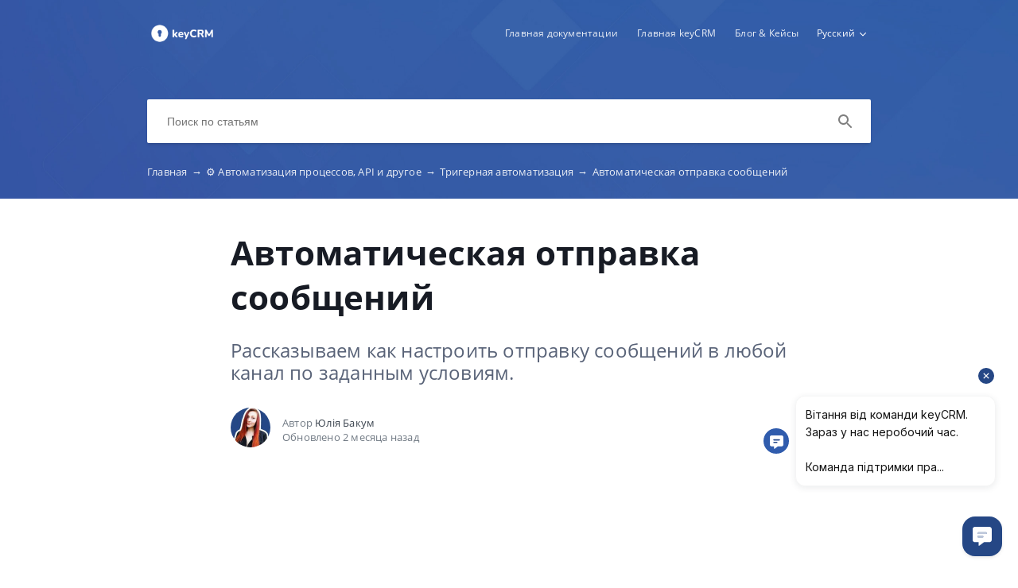

--- FILE ---
content_type: text/html; charset=UTF-8
request_url: https://help.keycrm.app/ru/keycrm-api/avtomatichieskaia-otpravka-soobshchienii
body_size: 9113
content:
<!DOCTYPE html>
<html lang="ru" prefix="og: http://ogp.me/ns#">
<head>
    <meta charset="UTF-8">
    <title>Автоматическая отправка сообщений</title>
    <meta name="viewport" content="width=device-width, initial-scale=1.0">
            <meta name="description" content="Рассказываем как настроить отправку сообщений в любой канал по заданным условиям."/>
                    <meta property="og:title" content="Автоматическая отправка сообщений">
        <meta name="twitter:title" content="Автоматическая отправка сообщений">
                <meta property="og:description" content="Рассказываем как настроить отправку сообщений в любой канал по заданным условиям.">
        <meta name="twitter:description" content="Рассказываем как настроить отправку сообщений в любой канал по заданным условиям.">
        <meta name="twitter:card" content="Рассказываем как настроить отправку сообщений в любой канал по заданным условиям.">
                            <link href="https://ucarecdn.com/90520d51-29d4-4472-a2fc-e3ebf1ae6b71/" rel="image_src">
        <meta name="twitter:image" content="https://ucarecdn.com/90520d51-29d4-4472-a2fc-e3ebf1ae6b71/">
        <meta property="og:image" content="https://ucarecdn.com/90520d51-29d4-4472-a2fc-e3ebf1ae6b71/">
    
        <meta name="referrer" content="strict-origin-when-cross-origin" />
    <meta name="theme-color" content="##5471b4">
    <meta name="msapplication-TileColor" content="##5471b4">
    <meta property="og:locale" content="ru">
    <meta property="og:type" content="website">
    <meta property="og:url" content="https://help.keycrm.app/ru/keycrm-api/avtomatichieskaia-otpravka-soobshchienii">
    <link href="https://help.keycrm.app/ru/keycrm-api/avtomatichieskaia-otpravka-soobshchienii" rel="canonical">
    <link href="https://ucr.helpcrunch.com" rel="dns-prefetch">
    <link href="https://embed.helpcrunch.com" rel="dns-prefetch">
    <link href="https://ucarecdn.com" rel="dns-prefetch">
    <link href="https://helpcrunch.com" rel="dns-prefetch">
            <link rel="alternate" hreflang="x-default" href="https://help.keycrm.app/uk/process-automation-api-and-more/send-messages-automatically" />
        <link rel="alternate" hreflang="uk" href="https://help.keycrm.app/uk/process-automation-api-and-more/send-messages-automatically" />
                    <link rel="alternate" hreflang="ru" href="https://help.keycrm.app/ru/keycrm-api/avtomatichieskaia-otpravka-soobshchienii" />
                                <link rel="apple-touch-icon" href="https://ucarecdn.com/bf58a83b-15ac-4504-ba4c-477f77f074ce/">
        <link rel="icon" type="image/png" href="https://ucarecdn.com/bf58a83b-15ac-4504-ba4c-477f77f074ce/-/scale_crop/48x48/-/format/png/" />
        <link rel="apple-touch-icon-precomposed" href="https://ucarecdn.com/bf58a83b-15ac-4504-ba4c-477f77f074ce/" />
        <meta name="msapplication-TileImage" content="https://ucarecdn.com/bf58a83b-15ac-4504-ba4c-477f77f074ce/" />

                    <link href="https://ucarecdn.com/bf58a83b-15ac-4504-ba4c-477f77f074ce/-/scale_crop/57x57/" rel="apple-touch-icon" sizes="57x57">
                    <link href="https://ucarecdn.com/bf58a83b-15ac-4504-ba4c-477f77f074ce/-/scale_crop/60x60/" rel="apple-touch-icon" sizes="60x60">
                    <link href="https://ucarecdn.com/bf58a83b-15ac-4504-ba4c-477f77f074ce/-/scale_crop/72x72/" rel="apple-touch-icon" sizes="72x72">
                    <link href="https://ucarecdn.com/bf58a83b-15ac-4504-ba4c-477f77f074ce/-/scale_crop/76x76/" rel="apple-touch-icon" sizes="76x76">
                    <link href="https://ucarecdn.com/bf58a83b-15ac-4504-ba4c-477f77f074ce/-/scale_crop/114x114/" rel="apple-touch-icon" sizes="114x114">
                    <link href="https://ucarecdn.com/bf58a83b-15ac-4504-ba4c-477f77f074ce/-/scale_crop/120x120/" rel="apple-touch-icon" sizes="120x120">
                    <link href="https://ucarecdn.com/bf58a83b-15ac-4504-ba4c-477f77f074ce/-/scale_crop/144x144/" rel="apple-touch-icon" sizes="144x144">
                    <link href="https://ucarecdn.com/bf58a83b-15ac-4504-ba4c-477f77f074ce/-/scale_crop/152x152/" rel="apple-touch-icon" sizes="152x152">
                    <link href="https://ucarecdn.com/bf58a83b-15ac-4504-ba4c-477f77f074ce/-/scale_crop/180x180/" rel="apple-touch-icon" sizes="180x180">
        
                    <link href="https://ucarecdn.com/bf58a83b-15ac-4504-ba4c-477f77f074ce/-/scale_crop/16x16/-/format/png/" type="image/png" rel="icon" sizes="16x16">
                    <link href="https://ucarecdn.com/bf58a83b-15ac-4504-ba4c-477f77f074ce/-/scale_crop/32x32/-/format/png/" type="image/png" rel="icon" sizes="32x32">
                    <link href="https://ucarecdn.com/bf58a83b-15ac-4504-ba4c-477f77f074ce/-/scale_crop/96x96/-/format/png/" type="image/png" rel="icon" sizes="96x96">
                    <link href="https://ucarecdn.com/bf58a83b-15ac-4504-ba4c-477f77f074ce/-/scale_crop/192x192/-/format/png/" type="image/png" rel="icon" sizes="192x192">
                <link href="/ru/manifest.json" rel="manifest">

    
        <link rel="stylesheet" type="text/css" href="/assets/css/main.min.css">

    <!--suppress CssReplaceWithShorthandSafely -->
    <style>
        :root {
            --theme-color: #5471b4;
        }

        header,
        .theme-bg-color,
        .theme-bg-color-hover:hover,
        .authentication .authentication-block--title::before,
        .categories .category-item::before,
        .author-block .empty-avatar {
            background-color: #5471b4;
        }

        .theme-border {
            border-color: #5471b4;
        }

        .theme-border-hover:hover {
            border-color: #5471b4;
        }

        .theme-color,
        .categories .category-item h4,
        .categories .category-item h4 a,
        main.article #article-content a,
        main.article #article-content ol li::before,
        .page-header.error-404 a,
        .up-block .up-icon,
        .search-item .title a {
            color: #5471b4;
        }

        main.article #article-content ul li::before {
            border-top-color: #5471b4;
        }

        .search-form-block .search-form .search-button .loading-animation-elements circle {
            stroke: #5471b4;
        }

        main.article #article-content blockquote {
            border-color: #5471b4;
        }

        .authentication .authentication-block .authentication-form .authentication-form-wrapper .authentication-form-bottom .authentication-form-button button {
            border-color: #5471b4;
            color: #5471b4;
        }

                    header {
                background: url('https://ucarecdn.com/583cf4a2-b05c-464f-b825-392f9560d900/');
                background-size: cover;
                background-repeat: no-repeat;
                background-position: center;
            }
        
        .menu-wrapper.visible {
            background-color: #5471b4;
        }

    </style>

            <style>
            .helpcrunch-branding { display: none !important; }

main.article #article-content h2,
main.article #article-content h3 { color: #5471b4; }
main.article #article-content,
main.article #article-content p,
main.article #article-content ul li,
main.article #article-content ol li,
main.article #article-content .infobox { font-size: 15px; line-height: 24px; }
main.article #article-content p img:only-child { box-shadow: 0 0 20px rgba(0,0,0,0.2); margin: 20px 0 20px; }
main.article #article-content .infobox { padding-top: 18px; padding-bottom: 18px; line-height: 22px; }
main.article #article-content ul li:before {
  width: 8px;
  height: 8px;
  border: none;
  margin: 1px 0 0 10px;
  border-radius: 4px;
  background: #5471b4;
}
main.article #article-content ul li {
  font-size: 15px;
  line-height: 24px;
  padding-left: 30px;
}
main.article #article-content ol { }
main.article #article-content ol li {}
main.article #article-content ol li:before {
	line-height: 25px;
    content: counter(my-counter);
    color: #fff;
    background: #5184d8;
    width: 25px;
    height: 25px;
    text-align: center;
    border-radius: 50%;
}        </style>
                <script>
            

<!-- KeyCRM chat widget BEGIN -->
 (function(w,d,t,u,c){
  var s=d.createElement(t),j=d.getElementsByTagName(t)[0];s.src=u;s["async"]=true;s.defer=true;s.onload=function(){KeyCRM.render(c);};j.parentNode.insertBefore(s,j)
 })(window, document, 'script','https://chat.key.live/bundles/widget.min.js',{token:'8715c7fb-9677-454c-9100-1f32275bcb9d'});
<!-- KeyCRM chat widget END -->

<!-- Google Tag Manager -->
(function(w,d,s,l,i){w[l]=w[l]||[];w[l].push({'gtm.start':
new Date().getTime(),event:'gtm.js'});var f=d.getElementsByTagName(s)[0],
j=d.createElement(s),dl=l!='dataLayer'?'&l='+l:'';j.async=true;j.src=
'https://www.googletagmanager.com/gtm.js?id='+i+dl;f.parentNode.insertBefore(j,f);
})(window,document,'script','dataLayer','GTM-MJ5NGTP');
<!-- End Google Tag Manager -->

// const scriptElementWidget = document.createElement('script');
// scriptElementWidget.src = 'https://static.wdgtsrc.com/assets/loader.js';
// scriptElementWidget.setAttribute('data-chats-widget-id', 'fabc8d73-a946-414c-ad47-9e1354ea7f84');
// document.body.append(scriptElementWidget);        </script>
        </head>
<body>
    

<header
            class="inside-page-header"
    >
    <div class="container">
        <nav>
            <div class="nav-wrapper">
                <div class="nav-brand">
                    <a href="https://help.keycrm.app/ru"
                        title="Автоматическая отправка сообщений"
                    >
                                                    <img src="https://ucarecdn.com/90520d51-29d4-4472-a2fc-e3ebf1ae6b71/" alt="Автоматическая отправка сообщений">
                                            </a>
                </div>
                <div class="nav-hamburger
                    nav-hamburger__visible"
                >
                    <span></span>
                </div>
            </div>

            <div class="menu-wrapper
                "
            >
                <div class="nav-items">
                    <div class="nav-items__wrapper">
                        
    <a class="btn btn-primary" href="https://help.keycrm.app" >Главная документации</a>    <a class="btn btn-primary" href="https://keycrm.app" target="_blank">Главная keyCRM</a>    <a class="btn btn-primary" href="https://blog.keycrm.app" target="_blank">Блог & Кейсы</a>
                    </div>
                </div>

                                    <div class="language-dropdown">
                        <div class="language-dropdown__selected">
                            <span>Русский</span>
                            <div class="language-dropdown__arrow"></div>
                            <!-- TODO translate -->
                            <div class="language-dropdown__select-language">
                                Выберите язык                            </div>
                        </div>

                        <div class="language-dropdown__drop">
                            <div class="language-dropdown__drop-items">
                                                                    <a href="https://help.keycrm.app/en/process-automation-api-and-more/send-messages-automatically"
                                        class="language-dropdown__item"
                                    >
                                        <div class="language-dropdown__title">English</div>
                                    </a>
                                                                    <a href="https://help.keycrm.app/ru/keycrm-api/avtomatichieskaia-otpravka-soobshchienii"
                                        class="language-dropdown__item selected"
                                    >
                                        <div class="language-dropdown__title">Русский</div>
                                    </a>
                                                                    <a href="https://help.keycrm.app/uk/process-automation-api-and-more/send-messages-automatically"
                                        class="language-dropdown__item"
                                    >
                                        <div class="language-dropdown__title">Українська</div>
                                    </a>
                                                            </div>
                        </div>
                    </div>
                            </div>
        </nav>

        
                    
<div class="search-form-block">
    <form method="get"
        action="/ru/search"
        autocomplete="off"
        class="search"
    >
        <div class="search-form">
            <div class="search-wrapper">
                <div class="arrow-back"></div>

                <input type="text"
                    class="search-input"
                    name="query"
                    value=""
                    placeholder="Поиск по статьям"
                    autocomplete="off"
                >
                <input type="submit" style="display:none">

                <div class="search-button search"
                    data-type="search"
                >
                    <div class="loading-animation-elements">
                        <svg class="loader-circle"
                            viewBox="0 0 28 28"
                            xmlns="http://www.w3.org/2000/svg"
                        >
                            <circle cx="14" cy="14" r="12" fill="none" stroke-width="3"></circle>
                        </svg>
                    </div>
                </div>

                <div class="search-autocomplete"></div>
            </div>
        </div>
    </form>
</div>
        
                    <div class="breadcrumbs ellipsis">
                        <a href="https://help.keycrm.app/ru">
                Главная <span class="separator">→</span>
            </a>
                                <a href="https://help.keycrm.app/ru/keycrm-api">
                ⚙️ Автоматизация процессов, API и другое <span class="separator">→</span>
            </a>
                                <a href="https://help.keycrm.app/ru/keycrm-api#trigernaa-avtomatizacia">
                Тригерная автоматизация  <span class="separator">→</span>
            </a>
                                <span class="last-breadcrumb">Автоматическая отправка сообщений</span>
            </div>
            </div>
</header>




<main class="article">
    <section>
        
        <script>
          window.hcEmptyArticleTranslate = Boolean('');
          window.hcIsArticleStatusDraft = Boolean('');
        </script>

        <section class="page-header article-header">
    <div class="container">
        <h1>Автоматическая отправка сообщений</h1>
        <span class="page-header-description">
            Рассказываем как настроить отправку сообщений в любой канал по заданным условиям.        </span>
    </div>
</section>

        <div class="container">
            
<div class="author-block">
            <div class="image-wrapper">
                            <img class="author-image"
                  src="https://ucarecdn.com/fa0830b7-6953-49a1-b355-d4ead3f6ff56/-/scale_crop/100x100/"
                  alt=""
                >
                    </div>

        <div class="text-wrapper">
            <div class="writer ellipsis">
                Автор                 <span class="author-name">Юлія Бакум</span>
             </div>
            <div class="article-update ellipsis"
                title="2 месяца назад"
            >
                Обновлено                2 месяца назад            </div>
        </div>
    </div>
        </div>

        <div class="container">
            <div id="article-content">
                <p><iframe width="560" height="315" src="https://www.youtube.com/embed/du-fLhC0VAM?si=lO2fOHUpegJrS0Fc" title="YouTube video player" frameborder="0" allow="accelerometer; autoplay; clipboard-write; encrypted-media; gyroscope; picture-in-picture; web-share" referrerpolicy="strict-origin-when-cross-origin" allowfullscreen="allowfullscreen"></iframe></p>
<p>С помощью триггеров вы можете настроить отправку уведомлений практически для любых сценариев, например:</p>
<ul>
<li>Уведомить покупателя, что его заказ принят в работу;</li>
<li>Отправить сообщение с номером ТТН или напоминание забрать посылку, если она уже несколько дней на почте;</li>
<li>Сообщение со ссылкой на фискальный чек.</li>
</ul>
<p></p>
<h2>Шаг 1. Подключите нужные каналы коммуникаций</h2>
<p>Вы можете подключить мессенджеры, сервисы SMS-рассылок, электронную почту и другие доступные <a href="https://help.keycrm.app/ru/communications-sms-telegram-viber-instagram-email" target="_blank" rel="noopener">каналы коммуникации</a>.</p>
<p>Отправка сообщений через триггеры доступна для всех каналов, кроме&nbsp;<a href="https://help.keycrm.app/ru/communications-sms-telegram-viber-instagram-email#caty-s-marketplejsov" target="_blank" rel="noopener">чатов с маркетплейсов</a> и&nbsp;<a href="https://help.keycrm.app/ru/communications-sms-telegram-viber-instagram-email#vidzet-onlajn-cata" target="_blank" rel="noopener">онлайн чата</a>,&nbsp;но <strong>нужно учитывать</strong>:</p>
<ol>
<li>Для служб <a href="https://help.keycrm.app/ru/communications-sms-telegram-viber-instagram-email#integracia-so-sluzbami-opovesenia" target="_blank" rel="noopener">SMS</a>, <a href="https://help.keycrm.app/ru/communications-sms-telegram-viber-instagram-email/kak-podkliuchit-eliektronnuiu-pochtu-dlia-administratora" target="_blank" rel="noopener">email</a>, <a href="https://help.keycrm.app/ru/communications-sms-telegram-viber-instagram-email/intieghratsiia-whats-app-business-dlia-administratora" target="_blank" rel="noopener">WhatsApp Business</a>, <a href="https://help.keycrm.app/ru/communications-sms-telegram-viber-instagram-email/kak-podkliuchit-lichnyi-viber-dlia-administratora" target="_blank" rel="noopener">номерных Viber</a>,<a href="https://help.keycrm.app/ru/communications-sms-telegram-viber-instagram-email/kak-podkliuchit-lichnyi-tielieghram-dlia-administratora" target="_blank" rel="noopener">Telegram </a>&nbsp;и <a href="https://help.keycrm.app/ru/communications-sms-telegram-viber-instagram-email/kak-podkliuchit-nomiernoi-whats-app-dlia-administratora" target="_blank" rel="noopener">WhatsApp</a> диалоги могут создаваться из CRM, соответственно можно сразу настраивать автоматизацию.</li>
<li>Для отправки сообщений в <a href="https://help.keycrm.app/ru/communications-sms-telegram-viber-instagram-email#instagram" target="_blank" rel="noopener">Instagram</a>, <a href="https://help.keycrm.app/ru/communications-sms-telegram-viber-instagram-email#facebook-messenger" target="_blank" rel="noopener">Facebook</a>,&nbsp;бот <a href="https://help.keycrm.app/ru/communications-sms-telegram-viber-instagram-email/kak-podkliuchit-viber-bota-v-key-crm-dlia-administratora" target="_blank" rel="noopener">Viber</a> и <a href="https://help.keycrm.app/ru/communications-sms-telegram-viber-instagram-email/kak-podkliuchit-telegram-bota-v-key-crm-dlia-administratora" target="_blank" rel="noopener">Telegram</a> клиент сначала <strong>должен написать первым</strong>, чтобы в CRM создался диалог - это техническое ограничение этих сервисов, и мы на него повлиять никак не сможем;</li>
</ol>
<div class="infobox note"><strong>Обратите внимание!</strong> Использовать номерные Viber и Telegram в автоматизации <strong>НЕ РЕКОМЕНДУЕТСЯ</strong>. Потому что из-за большого количества однотипных сообщений их могут заблокировать. В случае блокировки, <strong>мы не несём за это ответственность</strong>.</div>
<p></p>
<h2>Шаг 2. Создайте шаблоны сообщений</h2>
<p>Для автоматизации вам нужно <a href="https://help.keycrm.app/ru/communications-sms-telegram-viber-instagram-email/kak-sozdat-shablony-soobshchienii-dlia-administratora" target="_blank" rel="noopener">создать шаблоны</a>, с переменными для воронок или заказов. С помощью которых будут подтягиваться необходимые данные, например номер ТТН, имя покупателя и т.д.</p>
<p>Примеры шаблонов сообщений:</p>
<ul>
<li><a href="https://help.keycrm.app/ru/communications-sms-telegram-viber-instagram-email/primiery-shablonov-soobshchienii-dlia-voronok" target="_blank" rel="noopener">для воронок</a>;</li>
<li><a href="https://help.keycrm.app/ru/communications-sms-telegram-viber-instagram-email/primiery-shablonov-soobshchienii-dlia-zakazov-i-voronok" target="_blank" rel="noopener">для заказов</a>.</li>
</ul>
<p></p>
<h2>Шаг 3 (опционально). Настройте изменение статуса заказа на основе статуса доставки</h2>
<p>Если вы хотите отправлять уведомления по заказам, связанные с доставкой, настройте <a href="https://help.keycrm.app/ru/carrier-integrations/smiena-statusa-zakaza-pri-smienie-statusa-ot-sluzhby-dostavki" target="_blank" rel="noopener">правила переключения статусов</a>.</p>
<p></p>
<h2>Шаг 4. Настройте триггер</h2>
<p>У нас есть подробные инструкции создания триггеров для <a href="https://help.keycrm.app/ru/keycrm-api/avtomatizatsiia-v-key-crm" target="_blank" rel="noopener">заказов</a> и <a href="https://help.keycrm.app/ru/keycrm-api/automation-for-pipelines-in-keycrm" target="_blank" rel="noopener">воронок</a>, поэтому сейчас рассмотрим только само действие написания сообщения.</p>
<p>При настройке триггера выберите действие <strong>&laquo;Написать сообщение&raquo;</strong>, откроются дополнительные поля для настроек: &nbsp;</p>
<ol>
<li><strong>Выберите шаблон сообщения:</strong> шаблон из уже созданных вами в системе;</li>
<li><strong>Отправлять только в указанные часы:</strong> при необходимости можно включить переключатель и после этого появится поле для указания промежутка часов;</li>
<li><strong>Канал коммуникации и резервные каналы</strong> (можно выбрать до 5 каналов): для выбора каналов через которые будет отправляться сообщение.</li>
</ol>
<p><img src="https://ucarecdn.com/97968fa8-1c63-46b8-9d94-eb10beb1a5d4/Screenshot_101.png" width="353" height="593" style="max-width: 100%; display: block; margin-left: auto; margin-right: auto;"></p>
<h2></h2>
<h2>Особенности работы триггера</h2>
<ol>
<li>Отправка <strong>работает последовательно</strong>, т.е:<br>- сначала в основной канал;<br>- если не удалось отправить или возникла ошибка доставки, то будет попытка в первый резервный;<br>- если не удалось в первый резервный, то во второй, и так далее;<br>- если в один канал отправилось успешно, то действие прекращается и в последующие каналы отправки не будет.</li>
<li>Если вы включили <strong>переключатель отправлять только в указанные часы</strong>, соответственно повторно условия триггера не будут проверяться;</li>
<li>Рекомендуем в <strong>первые каналы коммуникации</strong> указывать, тот где у вас больше всего пишут клиенты, а уже последним смс сервис;</li>
<li>Отправка автоматического <strong>сообщения не меняет статус диалога</strong>. То есть если диалог был закрыт, он и остается закрытым. <br>Но если автоматическое сообщение открывает новый диалог, он создастся открытым; исключение для SMS - такой диалог создастся закрытым;</li>
<li>Если в диалоге были <strong>сообщения без ответа</strong>, после отправки автоматического сообщения их <strong>счетчик обнуляется</strong>;</li>
<li>Сообщения отправляются от пользователя <strong>&laquo;KeyCRM Bot&raquo;</strong>. Он не назначает на себя диалог;</li>
<li>Если после отправки сообщения <strong>возникла ошибка</strong> и это первое сообщение в чате, то этот диалог автоматически удаляется.</li>
</ol>
<p></p>
<h2>Пример автоматического сообщения в чате</h2>
<p><img src="https://ucarecdn.com/416b805d-b692-4548-9a31-92045032da7c/image.png" style="max-width: 100%; display: block; margin-left: auto; margin-right: auto;"></p>
<p></p>
<p></p>
<p>В статье рассмотрели настройки и особенности отправки автоматических сообщений. Теперь вы с легкостью сможете настроить автоотправку с номером ТТН или ссылкой на фискальный чек своим клиентам.</p>
<p></p>
<p></p>
<div class="infobox tip"><strong>Теги:</strong> смс по статусам, сообщения по статусам, смс триггеры, триггерная автоматизация, автоматизация, автоотправка, отправка ТТН, автоотправка чеков, SMS, автоматическое сообщение</div>            </div>
        </div>
    </section>

    
<section class="article-rating"
    data-article-id="322"
>
    <div class="container">
        <div class="rating-container">
            <div class="rating-header">
                Оцените эту статью            </div>

            <div class="ratings-wrapper">
                <div class="rating" data-rating-name="poor">
                    <span class="icon icon-poor"
                        data-type="1"
                    ></span>
                </div>
                <div class="rating" data-rating-name="average">
                    <span class="icon icon-average"
                        data-type="2"
                    ></span>
                </div>

                <div class="rating" data-rating-name="great">
                    <span class="icon icon-great"
                        data-type="3"
                    ></span>
                </div>
            </div>
        </div>
    </div>
</section>

    <script src="/assets/js/vendors/prism.js"></script>
</main>

<div class="popup-overlay">
    <div class="close-button">
        <img src="/img/close-icon.svg" alt="close-image">
    </div>

    <img class="full-image" alt="full-image">
</div>

<footer>
    <div class="container">
        <div class="bottom-links">
                            <a  href="https://help.keycrm.app" >Главная документации</a>                            <a  href="https://keycrm.app" target="_blank">Главная keyCRM</a>                            <a  href="https://blog.keycrm.app" target="_blank">Блог & Кейсы</a>                    </div>
        <div class="social-links">
            
<div class="links-wrapper">
    
    
    </div>
        </div>

                    <div class="branding">
                <a href="https://helpcrunch.com/?utm_source=hc-kb&utm_medium=referral&utm_campaign=keycrm.crunch.help"
                    target="_blank" class="helpcrunch-branding"
                >
                    <span class="helpcrunch-branding-text">Работает на </span>
                    <img class="helpcrunch-branding-logo" src="/img/helpcrunch-logo-colored.svg" alt="helpcrunch logo">
                </a>
            </div>
            </div>
</footer>

     <div class="up-block">
    <div class="up-icon">
        <svg xmlns="http://www.w3.org/2000/svg" width="20" height="13" viewBox="0 0 20 13">
            <g fill="none" fill-rule="evenodd">
                <path d="M-9.2-13.2h38.4v38.4H-9.2z"/>
                <path fill="currentColor" fill-rule="nonzero" d="M17.344 12.4L10 5.072 2.656 12.4.4 10.144l9.6-9.6 9.6 9.6z"/>
            </g>
        </svg>
    </div>
</div>

     <script type="text/javascript">
        window.hcTranslates = {};
        window.hcTranslates.ARTICLES_FOUND = 'Показать все';
        window.hcCurrentLanguage = 'ru';
        window.hcPrimaryLanguage = 'uk';

        window.getPageLanguage = () => (
            window.hcEmptyArticleTranslate ? window.hcPrimaryLanguage : window.hcCurrentLanguage
        );
     </script>
     <script src="/assets/js/app.js"></script>
</body>
</html>
